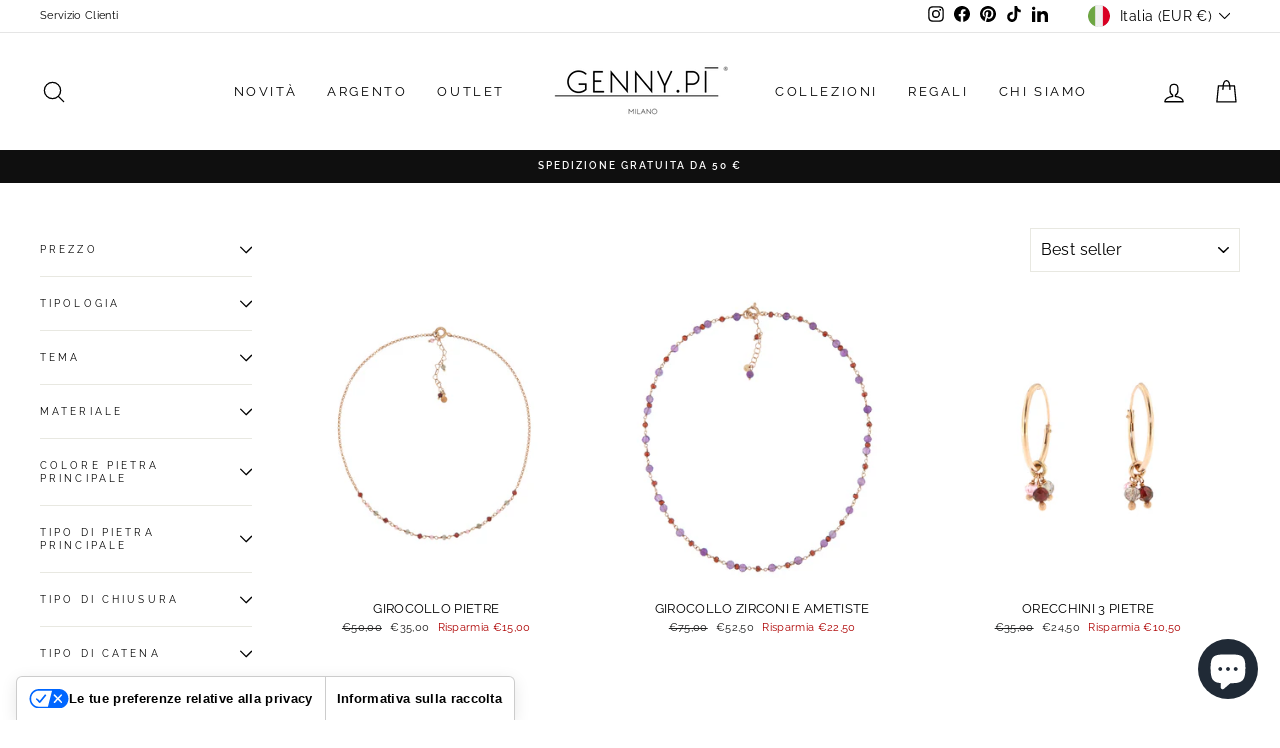

--- FILE ---
content_type: application/javascript; charset=utf-8
request_url: https://cs.iubenda.com/cookie-solution/confs/js/31625293.js
body_size: -242
content:
_iub.csRC = { consApiKey: 'ed722G2xeJedgmsVgLlBAiGPFsKqUIcV', showBranding: false, publicId: '9d07f079-6db6-11ee-8bfc-5ad8d8c564c0', floatingGroup: false };
_iub.csEnabled = true;
_iub.csPurposes = [2,4,5,3,1,7];
_iub.cpUpd = 1762416775;
_iub.csT = 0.15;
_iub.googleConsentModeV2 = true;
_iub.totalNumberOfProviders = 39;
